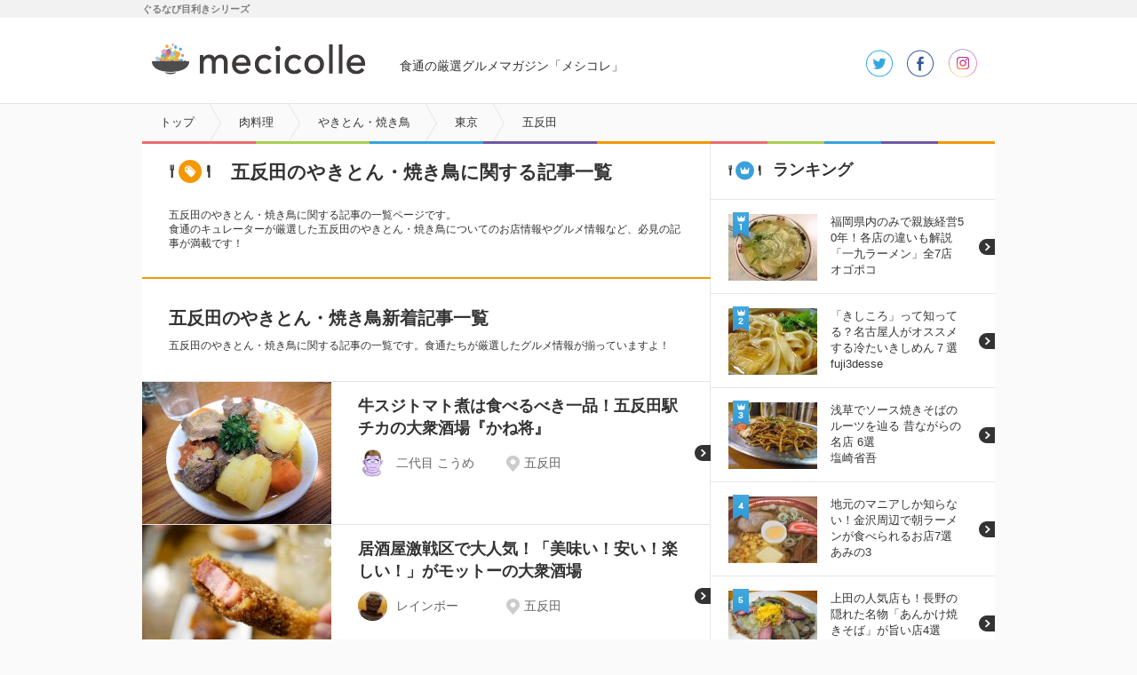

--- FILE ---
content_type: text/html
request_url: https://mecicolle.gnavi.co.jp/k37/pref1/area91/
body_size: 68267
content:
<!DOCTYPE HTML>
<html lang="ja" dir="ltr">
<head>
<meta charset="utf-8" />
<meta name="viewport" content="width=device-width,user-scalable=no,initial-scale=1,maximum-scale=1" />
<title>五反田の美味しいやきとん・焼き鳥 おすすめお店記事－メシコレ</title>
<meta name="description" content="食通グルメ達が「ここはオススメできる！」と太鼓判を押した、五反田の美味しいやきとん・焼き鳥の紹介・お店記事です。「牛スジトマト煮は食べるべき一品！五反田駅チカの大衆酒場『かね将』」、「居酒屋激戦区で大人気！「美味い！安い！楽しい！」がモットーの大衆酒場」などのグルメ記事が掲載中です。"/>
<meta name="keywords" content="メシコレ,グルメ,グルメブログ,東京,五反田,肉料理,やきとん・焼き鳥" />
<meta name="google-play-app" content="app-id=jp.co.gnavi.mecicolle"> 

<link rel="stylesheet" href="https://c-mecicolle.gnst.jp/css/common.css?1535593416" />
<link rel="stylesheet" href="https://c-mecicolle.gnst.jp/css/article.css?1539651809" />
<link rel="stylesheet" href="https://c-mecicolle.gnst.jp/css/sp_common.css?1530163534" />
<link rel="stylesheet" href="https://c-mecicolle.gnst.jp/css/sp_article.css?1542676884" />
<link rel="shortcut icon" href="https://c-mecicolle.gnst.jp/img/favicon.ico?1475547044">
<link rel="apple-touch-icon-precomposed" href="https://c-mecicolle.gnst.jp/files/apple-touch-icon-precomposed.png?1475547045">


<script src="//c-x.gnst.jp/jquery-1.8.3.js"></script>
<script src="https://c-mecicolle.gnst.jp/js/jquery.colorbox-min.js?1475547045"></script>
<script src="https://c-mecicolle.gnst.jp/js/social_count.js?1475547045"></script>

<meta property="og:title" content="五反田のやきとん・焼き鳥に関する記事一覧 - メシコレ（mecicolle）" />
<meta property="og:type" content="website" />

<meta property="og:url" content="http://r.gnavi.co.jp/mecicolle/k37/pref1/area91/" />
<meta property="og:image" content="https://c-mecicolle.gnst.jp/photo/report/d7/9e/13136/13136_report_title_213_160.jpg?1535851807" />
<meta property="og:site_name" content="食通の厳選グルメマガジン「メシコレ」" />
<meta property="fb:app_id" content="1514919758742236" />
<!-- Begin Mieruca Embed Code -->
<script type="text/javascript" id="mierucajs" src="https://c-mecicolle.gnst.jp/js/mieruca.js?1484115219"></script>
<!-- End Mieruca Embed Code -->
<script src="//site.gnavi.co.jp/analysis/gtm_nt.js" async></script>
<script type="application/javascript" src="//anymind360.com/js/5086/ats.js"></script>
</head>
<body id="articleIndex">
<!-- facebook-jssdk -->
<div id="fb-root"></div>
<script src="https://c-mecicolle.gnst.jp/js/facebookJssdk.js?1530752884"></script>
<!-- /facebook-jssdk -->

	<!-- header -->
	<header>
<div id="header" class="header cx">
    <div id="mekiki">
         <div id="mekiki-in">ぐるなび目利きシリーズ</div>
    </div>
<div class="headerInner cx">
<div id="logo" class="cx"><a href="https://mecicolle.gnavi.co.jp/" class="cat scID" data-sc="logo"><img src="https://c-mecicolle.gnst.jp/img/cat_icon.png?1475547044" alt="メシコレ" title="メシコレ" /><span>mecicolle</span></a></div>
<p class="fc6">食通の厳選グルメマガジン「メシコレ」</p>

<div class="headerSns">
<ul>
<li class="tw"><a href="https://twitter.com/mecicolle" target="_blank">twitter</a></li>
<li class="fb"><a href="https://www.facebook.com/mecicolle" target="_blank">facebook</a></li>
<li class="instagram"><a href="https://www.instagram.com/mecicolle_gourmet/" target="_blank">instagram</a></li>
</ul>
</div>

<div>
    <div id="open-sb" class="open-sb-off">メニュー</div>
    <span class="displayAndroid navNew"></span>
</div>

</div>
<!-- /header --></div>
</header>
	<!-- /header -->

	<!-- sideMenu -->
<aside>
<div id="sideMenuWrap">
<div id="sideMenu">

	<div class="sideCat">
		<div class="osusume"><a href="#subOsusume" class="scID" data-sc="menu_recommend">おすすめ記事</a></div>
        <div class="osusume"><a href="https://mecicolle.gnavi.co.jp/cat1735/" class="scID" data-sc="menu_pickup">ピックアップ</a></div>
		<div class="newArrival"><a href="https://mecicolle.gnavi.co.jp/list/" class="scID" data-sc="menu_new">新着記事一覧</a></div>
		<div class="rank"><a href="#subRank" class="scID" data-sc="menu_ranking">ランキング</a></div>
		<div class="curator"><a href="https://mecicolle.gnavi.co.jp/curator/list/" class="scID" data-sc="menu_curator">キュレーター一覧</a></div>
	</div>

            <div class="sideCat">
            <h2>カテゴリ</h2>
                        <div class="arrow">
                <a href="https://mecicolle.gnavi.co.jp/cat1/">カフェ・スイーツ</a>
            </div>
                    <div class="arrow">
                <a href="https://mecicolle.gnavi.co.jp/cat2/">麺類</a>
            </div>
                    <div class="arrow">
                <a href="https://mecicolle.gnavi.co.jp/cat3/">和食</a>
            </div>
                    <div class="arrow">
                <a href="https://mecicolle.gnavi.co.jp/cat4/">イタリアン・フレンチ</a>
            </div>
                    <div class="arrow">
                <a href="https://mecicolle.gnavi.co.jp/cat5/">中華・エスニック</a>
            </div>
                    <div class="arrow">
                <a href="https://mecicolle.gnavi.co.jp/cat6/">肉料理</a>
            </div>
                    <div class="arrow">
                <a href="https://mecicolle.gnavi.co.jp/cat7/">魚料理</a>
            </div>
                    <div class="arrow">
                <a href="https://mecicolle.gnavi.co.jp/cat8/">お酒</a>
            </div>
                    <div class="arrow">
                <a href="https://mecicolle.gnavi.co.jp/cat9/">グルメイベント・フェス</a>
            </div>
                    <div class="arrow">
                <a href="https://mecicolle.gnavi.co.jp/cat10/">シチュエーション別グルメ</a>
            </div>
                    <div class="arrow">
                <a href="https://mecicolle.gnavi.co.jp/cat1735/">ピックアップ</a>
            </div>
                </div>
    
    <div class="sideCat">
        <h2>おすすめキーワード</h2>
        <ul class="tag cx">
            <li><a href="https://mecicolle.gnavi.co.jp/k49/">ランチ</a></li>
            <li><a href="https://mecicolle.gnavi.co.jp/k10/">ラーメン</a></li>
            <li><a href="https://mecicolle.gnavi.co.jp/k3/">パンケーキ</a></li>
            <li><a href="https://mecicolle.gnavi.co.jp/k42/">ビール</a></li>
        </ul>
    </div>

    <div class="sidePref">
        <h2>都道府県から記事を探す</h2>
        
                    <div class="arrow">
                <a href="https://mecicolle.gnavi.co.jp/pref1/">東京</a>
            </div>
            
            <dl class="borderB">
                            <dt>人気のエリア</dt>
                <dd>
                <ul class="tag cx">
                                            <li><a href="https://mecicolle.gnavi.co.jp/pref1/area2/">新宿</a></li>
                                            <li><a href="https://mecicolle.gnavi.co.jp/pref1/area1/">銀座</a></li>
                                            <li><a href="https://mecicolle.gnavi.co.jp/pref1/area6/">渋谷</a></li>
                                            <li><a href="https://mecicolle.gnavi.co.jp/pref1/area3/">恵比寿</a></li>
                                    </ul>
                </dd>
                        </dl>
                    <div class="arrow">
                <a href="https://mecicolle.gnavi.co.jp/pref3/">大阪</a>
            </div>
            
            <dl class="borderB">
                            <dt>人気のエリア</dt>
                <dd>
                <ul class="tag cx">
                                            <li><a href="https://mecicolle.gnavi.co.jp/pref3/area149/">梅田・大阪駅</a></li>
                                            <li><a href="https://mecicolle.gnavi.co.jp/pref3/area150/">なんば（難波）</a></li>
                                    </ul>
                </dd>
                        </dl>
                    <div class="arrow">
                <a href="https://mecicolle.gnavi.co.jp/pref10/">福岡</a>
            </div>
            
            <dl class="borderB">
                        </dl>
                    <div class="arrow">
                <a href="https://mecicolle.gnavi.co.jp/pref2/">神奈川</a>
            </div>
            
            <dl class="borderB">
                        </dl>
                    <div class="arrow">
                <a href="https://mecicolle.gnavi.co.jp/pref8/">千葉</a>
            </div>
            
            <dl class="borderB">
                        </dl>
                    <div class="arrow">
                <a href="https://mecicolle.gnavi.co.jp/pref4/">埼玉</a>
            </div>
            
            <dl class="borderB">
                        </dl>
                    <div class="arrow">
                <a href="https://mecicolle.gnavi.co.jp/pref5/">京都</a>
            </div>
            
            <dl class="borderB">
                        </dl>
                    <div class="arrow">
                <a href="https://mecicolle.gnavi.co.jp/pref6/">兵庫</a>
            </div>
            
            <dl class="borderB">
                        </dl>
                    <div class="arrow">
                <a href="https://mecicolle.gnavi.co.jp/pref24/">北海道</a>
            </div>
            
            <dl class="borderB">
                        </dl>
                    <div class="arrow">
                <a href="https://mecicolle.gnavi.co.jp/pref25/">青森</a>
            </div>
            
            <dl class="borderB">
                        </dl>
                    <div class="arrow">
                <a href="https://mecicolle.gnavi.co.jp/pref16/">秋田</a>
            </div>
            
            <dl class="borderB">
                        </dl>
                    <div class="arrow">
                <a href="https://mecicolle.gnavi.co.jp/pref17/">山形</a>
            </div>
            
            <dl class="borderB">
                        </dl>
                    <div class="arrow">
                <a href="https://mecicolle.gnavi.co.jp/pref26/">岩手</a>
            </div>
            
            <dl class="borderB">
                        </dl>
                    <div class="arrow">
                <a href="https://mecicolle.gnavi.co.jp/pref7/">宮城</a>
            </div>
            
            <dl class="borderB">
                        </dl>
                    <div class="arrow">
                <a href="https://mecicolle.gnavi.co.jp/pref27/">福島</a>
            </div>
            
            <dl class="borderB">
                        </dl>
                    <div class="arrow">
                <a href="https://mecicolle.gnavi.co.jp/pref18/">群馬</a>
            </div>
            
            <dl class="borderB">
                        </dl>
                    <div class="arrow">
                <a href="https://mecicolle.gnavi.co.jp/pref11/">栃木</a>
            </div>
            
            <dl class="borderB">
                        </dl>
                    <div class="arrow">
                <a href="https://mecicolle.gnavi.co.jp/pref12/">茨城</a>
            </div>
            
            <dl class="borderB">
                        </dl>
                    <div class="arrow">
                <a href="https://mecicolle.gnavi.co.jp/pref28/">新潟</a>
            </div>
            
            <dl class="borderB">
                        </dl>
                    <div class="arrow">
                <a href="https://mecicolle.gnavi.co.jp/pref19/">石川</a>
            </div>
            
            <dl class="borderB">
                        </dl>
                    <div class="arrow">
                <a href="https://mecicolle.gnavi.co.jp/pref29/">福井</a>
            </div>
            
            <dl class="borderB">
                        </dl>
                    <div class="arrow">
                <a href="https://mecicolle.gnavi.co.jp/pref30/">富山</a>
            </div>
            
            <dl class="borderB">
                        </dl>
                    <div class="arrow">
                <a href="https://mecicolle.gnavi.co.jp/pref9/">愛知</a>
            </div>
            
            <dl class="borderB">
                        </dl>
                    <div class="arrow">
                <a href="https://mecicolle.gnavi.co.jp/pref32/">岐阜</a>
            </div>
            
            <dl class="borderB">
                        </dl>
                    <div class="arrow">
                <a href="https://mecicolle.gnavi.co.jp/pref13/">静岡</a>
            </div>
            
            <dl class="borderB">
                        </dl>
                    <div class="arrow">
                <a href="https://mecicolle.gnavi.co.jp/pref33/">山梨</a>
            </div>
            
            <dl class="borderB">
                        </dl>
                    <div class="arrow">
                <a href="https://mecicolle.gnavi.co.jp/pref20/">長野</a>
            </div>
            
            <dl class="borderB">
                        </dl>
                    <div class="arrow">
                <a href="https://mecicolle.gnavi.co.jp/pref34/">滋賀</a>
            </div>
            
            <dl class="borderB">
                        </dl>
                    <div class="arrow">
                <a href="https://mecicolle.gnavi.co.jp/pref35/">奈良</a>
            </div>
            
            <dl class="borderB">
                        </dl>
                    <div class="arrow">
                <a href="https://mecicolle.gnavi.co.jp/pref21/">和歌山</a>
            </div>
            
            <dl class="borderB">
                        </dl>
                    <div class="arrow">
                <a href="https://mecicolle.gnavi.co.jp/pref31/">三重</a>
            </div>
            
            <dl class="borderB">
                        </dl>
                    <div class="arrow">
                <a href="https://mecicolle.gnavi.co.jp/pref36/">広島</a>
            </div>
            
            <dl class="borderB">
                        </dl>
                    <div class="arrow">
                <a href="https://mecicolle.gnavi.co.jp/pref37/">岡山</a>
            </div>
            
            <dl class="borderB">
                        </dl>
                    <div class="arrow">
                <a href="https://mecicolle.gnavi.co.jp/pref38/">山口</a>
            </div>
            
            <dl class="borderB">
                        </dl>
                    <div class="arrow">
                <a href="https://mecicolle.gnavi.co.jp/pref39/">島根</a>
            </div>
            
            <dl class="borderB">
                        </dl>
                    <div class="arrow">
                <a href="https://mecicolle.gnavi.co.jp/pref14/">鳥取</a>
            </div>
            
            <dl class="borderB">
                        </dl>
                    <div class="arrow">
                <a href="https://mecicolle.gnavi.co.jp/pref41/">香川</a>
            </div>
            
            <dl class="borderB">
                        </dl>
                    <div class="arrow">
                <a href="https://mecicolle.gnavi.co.jp/pref22/">愛媛</a>
            </div>
            
            <dl class="borderB">
                        </dl>
                    <div class="arrow">
                <a href="https://mecicolle.gnavi.co.jp/pref40/">徳島</a>
            </div>
            
            <dl class="borderB">
                        </dl>
                    <div class="arrow">
                <a href="https://mecicolle.gnavi.co.jp/pref42/">高知</a>
            </div>
            
            <dl class="borderB">
                        </dl>
                    <div class="arrow">
                <a href="https://mecicolle.gnavi.co.jp/pref43/">佐賀</a>
            </div>
            
            <dl class="borderB">
                        </dl>
                    <div class="arrow">
                <a href="https://mecicolle.gnavi.co.jp/pref45/">大分</a>
            </div>
            
            <dl class="borderB">
                        </dl>
                    <div class="arrow">
                <a href="https://mecicolle.gnavi.co.jp/pref23/">長崎</a>
            </div>
            
            <dl class="borderB">
                        </dl>
                    <div class="arrow">
                <a href="https://mecicolle.gnavi.co.jp/pref44/">熊本</a>
            </div>
            
            <dl class="borderB">
                        </dl>
                    <div class="arrow">
                <a href="https://mecicolle.gnavi.co.jp/pref46/">宮崎</a>
            </div>
            
            <dl class="borderB">
                        </dl>
                    <div class="arrow">
                <a href="https://mecicolle.gnavi.co.jp/pref47/">鹿児島</a>
            </div>
            
            <dl class="borderB">
                        </dl>
                    <div class="arrow">
                <a href="https://mecicolle.gnavi.co.jp/pref15/">沖縄</a>
            </div>
            
            <dl class="borderB">
                        </dl>
            </div>


</div>
</div>
</aside>
<!-- /sideMenu -->

<div id="mainContents">

	<nav>
		<div id="breadcrumbList">
			<div class="breadcrumbList cx">
				<ol>
					<li itemscope itemtype="http://data-vocabulary.org/Breadcrumb"><a itemprop="url" href="https://mecicolle.gnavi.co.jp/"><strong itemprop="title">トップ</strong></a></li>
					<li itemscope itemtype="http://data-vocabulary.org/Breadcrumb"><a itemprop="url" href="https://mecicolle.gnavi.co.jp/cat6/"><strong itemprop="title">肉料理</strong></a></li>
					<li itemscope itemtype="http://data-vocabulary.org/Breadcrumb"><a itemprop="url" href="https://mecicolle.gnavi.co.jp/k37/"><strong itemprop="title">やきとん・焼き鳥</strong></a></li>
					<li itemscope itemtype="http://data-vocabulary.org/Breadcrumb"><a itemprop="url" href="https://mecicolle.gnavi.co.jp/k37/pref1/"><strong itemprop="title">東京</strong></a></li>
					<li itemscope itemtype="http://data-vocabulary.org/Breadcrumb" class="last"><strong itemprop="title">五反田</strong></li>
				</ol>
			</div>
		</div>
	</nav>
	<div id="wrapper" class="cx">
		<div class="cx">
			<div id="contents">
				<section>
					<div id="main" class="section lineL">
                            <h1 class="categoryttlL al"><span>五反田のやきとん・焼き鳥に関する記事一覧</span></h1>
						<p id="tagRead">五反田のやきとん・焼き鳥に関する記事の一覧ページです。<br>食通のキュレーターが厳選した五反田のやきとん・焼き鳥についてのお店情報やグルメ情報など、必見の記事が満載です！</p>

                    
<!-- 注目記事 -->

<!-- /注目記事 -->

                                    <div class="category-top-box">
                        <h2 class="category-top-box-title-s">五反田のやきとん・焼き鳥新着記事一覧</h2>
                        <p>五反田のやきとん・焼き鳥に関する記事の一覧です。食通たちが厳選したグルメ情報が揃っていますよ！</p>
                    </div>
                										<ul class="newArrivalList cx">
								<li>
		<a href="https://mecicolle.gnavi.co.jp/report/detail/13136/">
			<div class="inner">
							<div class="photo"><img src="https://c-mecicolle.gnst.jp/photo/report/d7/9e/13136/13136_report_title_213_160.jpg?1535851807" alt="牛スジトマト煮は食べるべき一品！五反田駅チカの大衆酒場『かね将』" title="牛スジトマト煮は食べるべき一品！五反田駅チカの大衆酒場『かね将』" /></div>
				<div class="txt">
					<dl>
						<dt>牛スジトマト煮は食べるべき一品！五反田駅チカの大衆酒場『かね将』</dt>
						<dd class="cx">
							<div class="articleIndexCurator">
								<div class="curatorS">
									<img src="https://c-mecicolle.gnst.jp/photo/curator/9f/20/koume/87_curator_150_150.jpg?1516322701" alt="二代目 こうめ" title="二代目 こうめ" />
								</div>
								<div class="curatorName">
									<p class="name">二代目 こうめ</p>
								</div>
							</div>
															<div class="mainArea">
									五反田								</div>
																				</dd>
					</dl>
				</div>
			</div>
		</a>
	</li>
		<li>
		<a href="https://mecicolle.gnavi.co.jp/report/detail/9666/">
			<div class="inner">
							<div class="photo"><img src="https://c-mecicolle.gnst.jp/photo/report/ac/fe/9666/9666_report_title_213_160.jpg?1484018116" alt="居酒屋激戦区で大人気！「美味い！安い！楽しい！」がモットーの大衆酒場" title="居酒屋激戦区で大人気！「美味い！安い！楽しい！」がモットーの大衆酒場" /></div>
				<div class="txt">
					<dl>
						<dt>居酒屋激戦区で大人気！「美味い！安い！楽しい！」がモットーの大衆酒場</dt>
						<dd class="cx">
							<div class="articleIndexCurator">
								<div class="curatorS">
									<img src="https://c-mecicolle.gnst.jp/photo/curator/14/77/tonaka1969/156_curator_150_150.jpg?1467599402" alt="レインボー" title="レインボー" />
								</div>
								<div class="curatorName">
									<p class="name">レインボー</p>
								</div>
							</div>
															<div class="mainArea">
									五反田								</div>
																				</dd>
					</dl>
				</div>
			</div>
		</a>
	</li>
	
						</ul>

						
							<div id="paging"><dl><dd><ol><li><strong>1</strong></li></ol></dd></dl></div>
						

					<!-- main --></div>
				</section>
										<div class="relatedTagArea">
						<div class="relatedTag relatedTag-pc"><p>エリアを変更する</p><ul class="cx"><li><a href="https://mecicolle.gnavi.co.jp/k37/pref1/area16/">神田</a></li><li><a href="https://mecicolle.gnavi.co.jp/k37/pref1/area2/">新宿</a></li><li><a href="https://mecicolle.gnavi.co.jp/k37/pref1/area6/">渋谷</a></li><li><a href="https://mecicolle.gnavi.co.jp/k37/pref1/area26/">秋葉原</a></li><li><a href="https://mecicolle.gnavi.co.jp/k37/pref1/area5/">六本木</a></li></ul><ul class="cx"><li><a href="https://mecicolle.gnavi.co.jp/k37/pref1/area7/">赤坂</a></li><li><a href="https://mecicolle.gnavi.co.jp/k37/pref1/area8/">上野</a></li><li><a href="https://mecicolle.gnavi.co.jp/k37/pref1/area11/">高円寺</a></li><li><a href="https://mecicolle.gnavi.co.jp/k37/pref1/area19/">板橋</a></li><li><a href="https://mecicolle.gnavi.co.jp/k37/pref1/area36/">中野</a></li></ul><ul class="cx"><li><a href="https://mecicolle.gnavi.co.jp/k37/pref1/area3/">恵比寿</a></li><li><a href="https://mecicolle.gnavi.co.jp/k37/pref1/area15/">麻布十番</a></li><li><a href="https://mecicolle.gnavi.co.jp/k37/pref1/area24/">御徒町</a></li><li><a href="https://mecicolle.gnavi.co.jp/k37/pref1/area25/">吉祥寺</a></li><li><a href="https://mecicolle.gnavi.co.jp/k37/pref1/area30/">不動前・武蔵小山</a></li></ul><ul class="cx"><li><a href="https://mecicolle.gnavi.co.jp/k37/pref1/area54/">荻窪</a></li><li><a href="https://mecicolle.gnavi.co.jp/k37/pref1/area1/">銀座</a></li><li><a href="https://mecicolle.gnavi.co.jp/k37/pref1/area14/">中目黒</a></li><li><a href="https://mecicolle.gnavi.co.jp/k37/pref1/area21/">北千住</a></li><li><a href="https://mecicolle.gnavi.co.jp/k37/pref1/area22/">日暮里</a></li></ul><ul class="cx"><li><a href="https://mecicolle.gnavi.co.jp/k37/pref1/area45/">亀有・青砥</a></li><li><a href="https://mecicolle.gnavi.co.jp/k37/pref1/area46/">四谷（四ツ谷）</a></li><li><a href="https://mecicolle.gnavi.co.jp/k37/pref1/area48/">月島</a></li><li><a href="https://mecicolle.gnavi.co.jp/k37/pref1/area63/">三軒茶屋</a></li><li><a href="https://mecicolle.gnavi.co.jp/k37/pref1/area70/">飯田橋</a></li></ul><ul class="cx"><li><a href="https://mecicolle.gnavi.co.jp/k37/pref1/area75/">南砂町・菊川</a></li><li><a href="https://mecicolle.gnavi.co.jp/k37/pref1/area76/">高田馬場</a></li><li><a href="https://mecicolle.gnavi.co.jp/k37/pref1/area93/">押上</a></li><li><a href="https://mecicolle.gnavi.co.jp/k37/pref1/area94/">祐天寺</a></li><li><a href="https://mecicolle.gnavi.co.jp/k37/pref1/area123/">練馬</a></li></ul><ul class="cx"><li><a href="https://mecicolle.gnavi.co.jp/k37/pref1/area10/">浅草</a></li><li><a href="https://mecicolle.gnavi.co.jp/k37/pref1/area12/">西麻布</a></li><li><a href="https://mecicolle.gnavi.co.jp/k37/pref1/area17/">池袋</a></li><li><a href="https://mecicolle.gnavi.co.jp/k37/pref1/area27/">蒲田</a></li><li><a href="https://mecicolle.gnavi.co.jp/k37/pref1/area29/">自由が丘</a></li></ul><ul class="cx"><li><a href="https://mecicolle.gnavi.co.jp/k37/pref1/area31/">東京駅（八重洲）</a></li><li><a href="https://mecicolle.gnavi.co.jp/k37/pref1/area33/">赤羽</a></li><li><a href="https://mecicolle.gnavi.co.jp/k37/pref1/area37/">神楽坂</a></li><li><a href="https://mecicolle.gnavi.co.jp/k37/pref1/area39/">浅草橋</a></li><li><a href="https://mecicolle.gnavi.co.jp/k37/pref1/area42/">半蔵門・麹町</a></li></ul><ul class="cx"><li><a href="https://mecicolle.gnavi.co.jp/k37/pref1/area47/">三鷹</a></li><li><a href="https://mecicolle.gnavi.co.jp/k37/pref1/area50/">浜松町・大門</a></li><li><a href="https://mecicolle.gnavi.co.jp/k37/pref1/area57/">千歳船橋・成城学園前</a></li><li><a href="https://mecicolle.gnavi.co.jp/k37/pref1/area58/">町屋</a></li><li><a href="https://mecicolle.gnavi.co.jp/k37/pref1/area60/">巣鴨</a></li></ul><ul class="cx"><li><a href="https://mecicolle.gnavi.co.jp/k37/pref1/area72/">綾瀬</a></li><li><a href="https://mecicolle.gnavi.co.jp/k37/pref1/area73/">人形町・小伝馬町</a></li><li><a href="https://mecicolle.gnavi.co.jp/k37/pref1/area74/">錦糸町・住吉</a></li><li><a href="https://mecicolle.gnavi.co.jp/k37/pref1/area79/">王子</a></li><li><a href="https://mecicolle.gnavi.co.jp/k37/pref1/area82/">白金・白金台</a></li></ul><ul class="cx"><li><a href="https://mecicolle.gnavi.co.jp/k37/pref1/area87/">大井町</a></li><li><a href="https://mecicolle.gnavi.co.jp/k37/pref1/area88/">駒込</a></li><li><a href="https://mecicolle.gnavi.co.jp/k37/pref1/area92/">千駄木</a></li><li><a href="https://mecicolle.gnavi.co.jp/k37/pref1/area100/">小岩</a></li><li><a href="https://mecicolle.gnavi.co.jp/k37/pref1/area574/">両国</a></li></ul></div><div class="relatedTag relatedTag-sp"><p><span>エリアを変更する</span></p><ul class="cx"><li><a href="https://mecicolle.gnavi.co.jp/k37/pref1/area16/">神田</a></li><li><a href="https://mecicolle.gnavi.co.jp/k37/pref1/area2/">新宿</a></li><li><a href="https://mecicolle.gnavi.co.jp/k37/pref1/area6/">渋谷</a></li><li><a href="https://mecicolle.gnavi.co.jp/k37/pref1/area26/">秋葉原</a></li><li><a href="https://mecicolle.gnavi.co.jp/k37/pref1/area5/">六本木</a></li></ul><ul class="cx"><li><a href="https://mecicolle.gnavi.co.jp/k37/pref1/area7/">赤坂</a></li><li><a href="https://mecicolle.gnavi.co.jp/k37/pref1/area8/">上野</a></li><li><a href="https://mecicolle.gnavi.co.jp/k37/pref1/area11/">高円寺</a></li><li><a href="https://mecicolle.gnavi.co.jp/k37/pref1/area19/">板橋</a></li><li><a href="https://mecicolle.gnavi.co.jp/k37/pref1/area36/">中野</a></li></ul><ul class="cx"><li><a href="https://mecicolle.gnavi.co.jp/k37/pref1/area3/">恵比寿</a></li><li><a href="https://mecicolle.gnavi.co.jp/k37/pref1/area15/">麻布十番</a></li><li><a href="https://mecicolle.gnavi.co.jp/k37/pref1/area24/">御徒町</a></li><li><a href="https://mecicolle.gnavi.co.jp/k37/pref1/area25/">吉祥寺</a></li><li><a href="https://mecicolle.gnavi.co.jp/k37/pref1/area30/">不動前・武蔵小山</a></li></ul><ul class="cx"><li><a href="https://mecicolle.gnavi.co.jp/k37/pref1/area54/">荻窪</a></li><li><a href="https://mecicolle.gnavi.co.jp/k37/pref1/area1/">銀座</a></li><li><a href="https://mecicolle.gnavi.co.jp/k37/pref1/area14/">中目黒</a></li><li><a href="https://mecicolle.gnavi.co.jp/k37/pref1/area21/">北千住</a></li><li><a href="https://mecicolle.gnavi.co.jp/k37/pref1/area22/">日暮里</a></li></ul><ul class="cx"><li><a href="https://mecicolle.gnavi.co.jp/k37/pref1/area45/">亀有・青砥</a></li><li><a href="https://mecicolle.gnavi.co.jp/k37/pref1/area46/">四谷（四ツ谷）</a></li><li><a href="https://mecicolle.gnavi.co.jp/k37/pref1/area48/">月島</a></li><li><a href="https://mecicolle.gnavi.co.jp/k37/pref1/area63/">三軒茶屋</a></li><li><a href="https://mecicolle.gnavi.co.jp/k37/pref1/area70/">飯田橋</a></li></ul><ul class="cx"><li><a href="https://mecicolle.gnavi.co.jp/k37/pref1/area75/">南砂町・菊川</a></li><li><a href="https://mecicolle.gnavi.co.jp/k37/pref1/area76/">高田馬場</a></li><li><a href="https://mecicolle.gnavi.co.jp/k37/pref1/area93/">押上</a></li><li><a href="https://mecicolle.gnavi.co.jp/k37/pref1/area94/">祐天寺</a></li><li><a href="https://mecicolle.gnavi.co.jp/k37/pref1/area123/">練馬</a></li></ul><ul class="cx"><li><a href="https://mecicolle.gnavi.co.jp/k37/pref1/area10/">浅草</a></li><li><a href="https://mecicolle.gnavi.co.jp/k37/pref1/area12/">西麻布</a></li><li><a href="https://mecicolle.gnavi.co.jp/k37/pref1/area17/">池袋</a></li><li><a href="https://mecicolle.gnavi.co.jp/k37/pref1/area27/">蒲田</a></li><li><a href="https://mecicolle.gnavi.co.jp/k37/pref1/area29/">自由が丘</a></li></ul><ul class="cx"><li><a href="https://mecicolle.gnavi.co.jp/k37/pref1/area31/">東京駅（八重洲）</a></li><li><a href="https://mecicolle.gnavi.co.jp/k37/pref1/area33/">赤羽</a></li><li><a href="https://mecicolle.gnavi.co.jp/k37/pref1/area37/">神楽坂</a></li><li><a href="https://mecicolle.gnavi.co.jp/k37/pref1/area39/">浅草橋</a></li><li><a href="https://mecicolle.gnavi.co.jp/k37/pref1/area42/">半蔵門・麹町</a></li></ul><ul class="cx"><li><a href="https://mecicolle.gnavi.co.jp/k37/pref1/area47/">三鷹</a></li><li><a href="https://mecicolle.gnavi.co.jp/k37/pref1/area50/">浜松町・大門</a></li><li><a href="https://mecicolle.gnavi.co.jp/k37/pref1/area57/">千歳船橋・成城学園前</a></li><li><a href="https://mecicolle.gnavi.co.jp/k37/pref1/area58/">町屋</a></li><li><a href="https://mecicolle.gnavi.co.jp/k37/pref1/area60/">巣鴨</a></li></ul><ul class="cx"><li><a href="https://mecicolle.gnavi.co.jp/k37/pref1/area72/">綾瀬</a></li><li><a href="https://mecicolle.gnavi.co.jp/k37/pref1/area73/">人形町・小伝馬町</a></li><li><a href="https://mecicolle.gnavi.co.jp/k37/pref1/area74/">錦糸町・住吉</a></li><li><a href="https://mecicolle.gnavi.co.jp/k37/pref1/area79/">王子</a></li><li><a href="https://mecicolle.gnavi.co.jp/k37/pref1/area82/">白金・白金台</a></li></ul><ul class="cx"><li><a href="https://mecicolle.gnavi.co.jp/k37/pref1/area87/">大井町</a></li><li><a href="https://mecicolle.gnavi.co.jp/k37/pref1/area88/">駒込</a></li><li><a href="https://mecicolle.gnavi.co.jp/k37/pref1/area92/">千駄木</a></li><li><a href="https://mecicolle.gnavi.co.jp/k37/pref1/area100/">小岩</a></li><li><a href="https://mecicolle.gnavi.co.jp/k37/pref1/area574/">両国</a></li></ul></div>

						<div class="relatedTag relatedTag-pc"><p>五反田のやきとん・焼き鳥に関するキーワード</p><ul class="cx"><li><a href="https://mecicolle.gnavi.co.jp/k35/pref1/area91/">焼肉・ホルモン</a></li><li><a href="https://mecicolle.gnavi.co.jp/k34/pref1/area91/">ステーキ</a></li><li><a href="https://mecicolle.gnavi.co.jp/k33/pref1/area91/">ハンバーグ</a></li><li><a href="https://mecicolle.gnavi.co.jp/k36/pref1/area91/">ジビエ</a></li></ul></div><div class="relatedTag relatedTag-sp"><p><span>五反田のやきとん・焼き鳥に関するキーワード</span></p><ul class="cx"><li><a href="https://mecicolle.gnavi.co.jp/k35/pref1/area91/">焼肉・ホルモン</a></li><li><a href="https://mecicolle.gnavi.co.jp/k34/pref1/area91/">ステーキ</a></li><li><a href="https://mecicolle.gnavi.co.jp/k33/pref1/area91/">ハンバーグ</a></li><li><a href="https://mecicolle.gnavi.co.jp/k36/pref1/area91/">ジビエ</a></li></ul></div>

					</div>
									
				<div id="toCategoryList">
					<a href="https://mecicolle.gnavi.co.jp/k37/">やきとん・焼き鳥一覧に戻る</a>
				</div>
				<div class="toCategoryList">
					<a href="https://mecicolle.gnavi.co.jp/pref1/area91/">五反田一覧に戻る</a>
				</div>

				</div>


				<aside>
				<div id="sub" class="aside">
				<section class="bannerList js-bannerListWrap lineS pc__contnet">
    <ul class="js-bannerList"></ul>
</section>

<section>
<div id="subRank" class="section lineS">
<h1 class="rankttlS"><span>ランキング</span></h1>

<ul class="rankList cx">
<li class="rank1">
<a href="https://mecicolle.gnavi.co.jp/report/detail/13621/">
<div class="cx">
<p class="photo"><span>1位</span><img src="https://c-mecicolle.gnst.jp/photo/report/72/a1/13621/13621_report_title_100_75.jpg?1549528207" alt="福岡県内のみで親族経営50年！各店の違いも解説「一九ラーメン」全7店" title="福岡県内のみで親族経営50年！各店の違いも解説「一九ラーメン」全7店" /></p>
<dl>
<dt>福岡県内のみで親族経営50年！各店の違いも解説「一九ラーメン」全7店</dt>
<dd>オゴポコ</dd>
</dl>
</div>
</a>
</li>
<li class="rank2">
<a href="https://mecicolle.gnavi.co.jp/report/detail/9196/">
<div class="cx">
<p class="photo"><span>2位</span><img src="https://c-mecicolle.gnst.jp/photo/report/c8/87/9196/9196_report_title_100_75.jpg?1506081615" alt="「きしころ」って知ってる？名古屋人がオススメする冷たいきしめん７選" title="「きしころ」って知ってる？名古屋人がオススメする冷たいきしめん７選" /></p>
<dl>
<dt>「きしころ」って知ってる？名古屋人がオススメする冷たいきしめん７選</dt>
<dd>fuji3desse</dd>
</dl>
</div>
</a>
</li>
<li class="rank3">
<a href="https://mecicolle.gnavi.co.jp/report/detail/5578/">
<div class="cx">
<p class="photo"><span>3位</span><img src="https://c-mecicolle.gnst.jp/photo/report/d2/5a/5578/5578_report_title_100_75.jpg?1414549805" alt="浅草でソース焼きそばのルーツを辿る 昔ながらの名店 6選" title="浅草でソース焼きそばのルーツを辿る 昔ながらの名店 6選" /></p>
<dl>
<dt>浅草でソース焼きそばのルーツを辿る 昔ながらの名店 6選</dt>
<dd>塩崎省吾</dd>
</dl>
</div>
</a>
</li>
<li class="rank4">
<a href="https://mecicolle.gnavi.co.jp/report/detail/12476/">
<div class="cx">
<p class="photo"><span>4位</span><img src="https://c-mecicolle.gnst.jp/photo/report/4f/6e/12476/12476_report_title_100_75.jpg?1554196503" alt="地元のマニアしか知らない！金沢周辺で朝ラーメンが食べられるお店7選" title="地元のマニアしか知らない！金沢周辺で朝ラーメンが食べられるお店7選" /></p>
<dl>
<dt>地元のマニアしか知らない！金沢周辺で朝ラーメンが食べられるお店7選</dt>
<dd>あみの3</dd>
</dl>
</div>
</a>
</li>
<li class="rank5">
<a href="https://mecicolle.gnavi.co.jp/report/detail/5785/">
<div class="cx">
<p class="photo"><span>5位</span><img src="https://c-mecicolle.gnst.jp/photo/report/51/42/5785/5785_report_title_100_75.jpg?1505270703" alt="上田の人気店も！長野の隠れた名物「あんかけ焼きそば」が旨い店4選" title="上田の人気店も！長野の隠れた名物「あんかけ焼きそば」が旨い店4選" /></p>
<dl>
<dt>上田の人気店も！長野の隠れた名物「あんかけ焼きそば」が旨い店4選</dt>
<dd>塩崎省吾</dd>
</dl>
</div>
</a>
</li>
</ul>
</div>
</section>

<section>
<div id="subOsusume" class="section lineS">
<h1 class="osusumettlS"><span>おすすめ記事</span></h1>

<div class="topSubArticle cx">
<a href="https://mecicolle.gnavi.co.jp/report/detail/14098/">
<div class="topSubArticleMain">
<p class="topSubArticlePhoto"><img src="https://c-mecicolle.gnst.jp/photo/report/13/16/14098/14098_report_title_320_240.jpg?1560821405" alt="名物メニューに飲み放題付で3500円！NYの人気店が横浜にオープン！" title="名物メニューに飲み放題付で3500円！NYの人気店が横浜にオープン！" /></p>
<div class="topArticleTitle"><p>名物メニューに飲み放題付で3500円！NYの人気店が横浜にオープン！</p>
<div class="icon-pr-wrap"><span class="icon-pr">PR</span></div>
</div>
</div>
<div class="topArticleCuratorS">
<div class="curatorS"><img src="https://c-mecicolle.gnst.jp/photo/curator/de/95/edit/89_curator_76_76.jpg?1502936102" alt="メシコレ編集部" title="メシコレ編集部" /></div>
<div class="curatorName">
<p class="title">名物メニューに飲み放題付で3500円！NYの人気店が横浜にオープン！</p>
<p class="name">メシコレ編集部</p>
</div>
<div class="icon-pr-wrap"><span class="icon-pr">PR</span></div>
</div>
</a>
<!-- /topSubArticle --></div>
<div class="topSubArticle cx">
<a href="https://mecicolle.gnavi.co.jp/report/detail/14089/">
<div class="topSubArticleMain">
<p class="topSubArticlePhoto"><img src="https://c-mecicolle.gnst.jp/photo/report/f1/3b/14089/14089_report_title_320_240.jpg?1562320805" alt="お酒が飲めなくてもOK！まるでカクテルな「モクテル」と楽しむグルメ" title="お酒が飲めなくてもOK！まるでカクテルな「モクテル」と楽しむグルメ" /></p>
<div class="topArticleTitle"><p>お酒が飲めなくてもOK！まるでカクテルな「モクテル」と楽しむグルメ</p>
<div class="icon-pr-wrap"><span class="icon-pr">PR</span></div>
</div>
</div>
<div class="topArticleCuratorS">
<div class="curatorS"><img src="https://c-mecicolle.gnst.jp/photo/curator/de/95/edit/89_curator_76_76.jpg?1502936102" alt="メシコレ編集部" title="メシコレ編集部" /></div>
<div class="curatorName">
<p class="title">お酒が飲めなくてもOK！まるでカクテルな「モクテル」と楽しむグルメ</p>
<p class="name">メシコレ編集部</p>
</div>
<div class="icon-pr-wrap"><span class="icon-pr">PR</span></div>
</div>
</a>
<!-- /topSubArticle --></div>
<div class="topSubArticle cx">
<a href="https://mecicolle.gnavi.co.jp/report/detail/14073/">
<div class="topSubArticleMain">
<p class="topSubArticlePhoto"><img src="https://c-mecicolle.gnst.jp/photo/report/27/23/14073/14073_report_title_320_240.jpg?1561167003" alt="2時間で売り切れる！ラーメン好きが列をなす透明な豚骨スープのラーメン" title="2時間で売り切れる！ラーメン好きが列をなす透明な豚骨スープのラーメン" /></p>
<div class="topArticleTitle"><p>2時間で売り切れる！ラーメン好きが列をなす透明な豚骨スープのラーメン</p>
</div>
</div>
<div class="topArticleCuratorS">
<div class="curatorS"><img src="https://c-mecicolle.gnst.jp/photo/curator/24/eb/aosan1968/225_curator_76_76.jpg?1511847902" alt="あおさん" title="あおさん" /></div>
<div class="curatorName">
<p class="title">2時間で売り切れる！ラーメン好きが列をなす透明な豚骨スープのラーメン</p>
<p class="name">あおさん</p>
</div>
</div>
</a>
<!-- /topSubArticle --></div>
<div class="topSubArticle cx">
<a href="https://mecicolle.gnavi.co.jp/report/detail/12414/">
<div class="topSubArticleMain">
<p class="topSubArticlePhoto"><img src="https://c-mecicolle.gnst.jp/photo/report/70/92/12414/12414_report_title_320_240.jpg?1561622404" alt="親父のTwitter必見！日替わり「メガ盛海鮮丼」がお得すぎる居酒屋" title="親父のTwitter必見！日替わり「メガ盛海鮮丼」がお得すぎる居酒屋" /></p>
<div class="topArticleTitle"><p>親父のTwitter必見！日替わり「メガ盛海鮮丼」がお得すぎる居酒屋</p>
</div>
</div>
<div class="topArticleCuratorS">
<div class="curatorS"><img src="https://c-mecicolle.gnst.jp/photo/curator/d4/25/moja6969/214_curator_76_76.jpg?1558484101" alt="moja" title="moja" /></div>
<div class="curatorName">
<p class="title">親父のTwitter必見！日替わり「メガ盛海鮮丼」がお得すぎる居酒屋</p>
<p class="name">moja</p>
</div>
</div>
</a>
<!-- /topSubArticle --></div>
<div class="topSubArticle cx">
<a href="https://mecicolle.gnavi.co.jp/report/detail/14079/">
<div class="topSubArticleMain">
<p class="topSubArticlePhoto"><img src="https://c-mecicolle.gnst.jp/photo/report/e6/4c/14079/14079_report_title_320_240.jpg?1561622406" alt="鶏料理の無限の可能性を感じる…！鶏肉を変幻自在に調理する『鶏くるり』" title="鶏料理の無限の可能性を感じる…！鶏肉を変幻自在に調理する『鶏くるり』" /></p>
<div class="topArticleTitle"><p>鶏料理の無限の可能性を感じる…！鶏肉を変幻自在に調理する『鶏くるり』</p>
</div>
</div>
<div class="topArticleCuratorS">
<div class="curatorS"><img src="https://c-mecicolle.gnst.jp/photo/curator/8f/f3/joe/64_curator_76_76.jpg?1511157602" alt="矢吹純（JOE）" title="矢吹純（JOE）" /></div>
<div class="curatorName">
<p class="title">鶏料理の無限の可能性を感じる…！鶏肉を変幻自在に調理する『鶏くるり』</p>
<p class="name">矢吹純（JOE）</p>
</div>
</div>
</a>
<!-- /topSubArticle --></div>
<div class="topSubArticle cx">
<a href="https://mecicolle.gnavi.co.jp/report/detail/14069/">
<div class="topSubArticleMain">
<p class="topSubArticlePhoto"><img src="https://c-mecicolle.gnst.jp/photo/report/75/14/14069/14069_report_title_320_240.jpg?1561536005" alt="札幌から1時間半かけていく価値あり！秘境で味わえる「スパイスカレー」" title="札幌から1時間半かけていく価値あり！秘境で味わえる「スパイスカレー」" /></p>
<div class="topArticleTitle"><p>札幌から1時間半かけていく価値あり！秘境で味わえる「スパイスカレー」</p>
</div>
</div>
<div class="topArticleCuratorS">
<div class="curatorS"><img src="https://c-mecicolle.gnst.jp/photo/curator/4f/87/nao/202_curator_76_76.jpg?1557801901" alt="nao@hokkaido" title="nao@hokkaido" /></div>
<div class="curatorName">
<p class="title">札幌から1時間半かけていく価値あり！秘境で味わえる「スパイスカレー」</p>
<p class="name">nao@hokkaido</p>
</div>
</div>
</a>
<!-- /topSubArticle --></div>
<div class="topSubArticle cx">
<a href="https://mecicolle.gnavi.co.jp/report/detail/13882/">
<div class="topSubArticleMain">
<p class="topSubArticlePhoto"><img src="https://c-mecicolle.gnst.jp/photo/report/b7/cd/13882/13882_report_title_320_240.jpg?1556092804" alt="焼肉にステーキ・とんかつ！お財布に優しく美味しい肉料理が味わえる6軒" title="焼肉にステーキ・とんかつ！お財布に優しく美味しい肉料理が味わえる6軒" /></p>
<div class="topArticleTitle"><p>焼肉にステーキ・とんかつ！お財布に優しく美味しい肉料理が味わえる6軒</p>
</div>
</div>
<div class="topArticleCuratorS">
<div class="curatorS"><img src="https://c-mecicolle.gnst.jp/photo/curator/de/95/edit/89_curator_76_76.jpg?1502936102" alt="メシコレ編集部" title="メシコレ編集部" /></div>
<div class="curatorName">
<p class="title">焼肉にステーキ・とんかつ！お財布に優しく美味しい肉料理が味わえる6軒</p>
<p class="name">メシコレ編集部</p>
</div>
</div>
</a>
<!-- /topSubArticle --></div>
<div class="topSubArticle cx">
<a href="https://mecicolle.gnavi.co.jp/report/detail/13979/">
<div class="topSubArticleMain">
<p class="topSubArticlePhoto"><img src="https://c-mecicolle.gnst.jp/photo/report/d3/63/13979/13979_report_title_320_240.jpg?1558512004" alt="池袋でひとりごはんにオススメの6軒！一人飲みにラーメン・イタリアンも" title="池袋でひとりごはんにオススメの6軒！一人飲みにラーメン・イタリアンも" /></p>
<div class="topArticleTitle"><p>池袋でひとりごはんにオススメの6軒！一人飲みにラーメン・イタリアンも</p>
</div>
</div>
<div class="topArticleCuratorS">
<div class="curatorS"><img src="https://c-mecicolle.gnst.jp/photo/curator/de/95/edit/89_curator_76_76.jpg?1502936102" alt="メシコレ編集部" title="メシコレ編集部" /></div>
<div class="curatorName">
<p class="title">池袋でひとりごはんにオススメの6軒！一人飲みにラーメン・イタリアンも</p>
<p class="name">メシコレ編集部</p>
</div>
</div>
</a>
<!-- /topSubArticle --></div>

</div>
</section>

<!-- 注目記事(PR) -->
<section>
<div class="section lineS" id="subRank">
  <h1 class="noticeTtl"><span>注目記事</span></h1>
  <ul class="rankList cx">
    <li><a href="https://mecicolle.gnavi.co.jp/report/detail/14098/">
        <div class="cx">
          <p class="photo"><img src="https://c-mecicolle.gnst.jp/photo/report/13/16/14098/14098_report_title_100_75.jpg?1560821405" alt="名物メニューに飲み放題付で3500円！NYの人気店が横浜にオープン！" title="名物メニューに飲み放題付で3500円！NYの人気店が横浜にオープン！" /></p>
          <dl>
            <dt>名物メニューに飲み放題付で3500円！NYの人気店が横浜にオープン！</dt>
            <dd>メシコレ編集部</dd>
            <dd>
              <div class="icon-pr-wrap"><span class="icon-pr">PR</span></div>
            </dd>
          </dl>
        </div></a></li>
  </ul>
</div>
</section>
<!-- /注目記事(PR) -->

<section>
<div id="subCurator" class="section lineS">
<h1 class="curatorttlS"><span>おすすめキュレーター</span></h1>

<ul class="cx">
<li><a href="https://mecicolle.gnavi.co.jp/curator/nori-maga/"><img src="https://c-mecicolle.gnst.jp/photo/curator/5a/bf/nori-maga/229_curator_76_76.jpg?1566202501" alt="のりたろう" title="のりたろう" /><span>のりたろう</span></a></li>
<li><a href="https://mecicolle.gnavi.co.jp/curator/kuronekocafe/"><img src="https://c-mecicolle.gnst.jp/photo/curator/26/ad/kuronekocafe/66_curator_76_76.jpg?1550034902" alt="ミスター黒猫" title="ミスター黒猫" /><span>ミスター黒猫</span></a></li>
<li><a href="https://mecicolle.gnavi.co.jp/curator/tacchans-pcc/"><img src="https://c-mecicolle.gnst.jp/photo/curator/ae/02/tacchans-pcc/54_curator_76_76.jpg?1434625202" alt="たっちゃんずパンケーキ部" title="たっちゃんずパンケーキ部" /><span>たっちゃんずパンケーキ部</span></a></li>
<li><a href="https://mecicolle.gnavi.co.jp/curator/rawota/"><img src="https://c-mecicolle.gnst.jp/photo/curator/d4/3c/rawota/55_curator_76_76.jpg?1504140315" alt="山本剛志" title="山本剛志" /><span>山本剛志</span></a></li>
<li><a href="https://mecicolle.gnavi.co.jp/curator/hmatsu/"><img src="https://c-mecicolle.gnst.jp/photo/curator/86/f0/hmatsu/51_curator_76_76.jpg?1514363402" alt="カレー細胞（H.Matsu）" title="カレー細胞（H.Matsu）" /><span>カレー細胞（H.Matsu）</span></a></li>
<li><a href="https://mecicolle.gnavi.co.jp/curator/kanpainayu/"><img src="https://c-mecicolle.gnst.jp/photo/curator/8f/b1/kanpainayu/58_curator_76_76.jpg?1507011047" alt="塩見なゆ" title="塩見なゆ" /><span>塩見なゆ</span></a></li>
<li><a href="https://mecicolle.gnavi.co.jp/curator/kazukazu/"><img src="https://c-mecicolle.gnst.jp/photo/curator/95/bf/kazukazu/88_curator_76_76.jpg?1503310501" alt="kazukazu" title="kazukazu" /><span>kazukazu</span></a></li>
<li><a href="https://mecicolle.gnavi.co.jp/curator/kie/"><img src="https://c-mecicolle.gnst.jp/photo/curator/27/f0/kie/110_curator_76_76.jpg?1529976602" alt="KIE" title="KIE" /><span>KIE</span></a></li>
<li><a href="https://mecicolle.gnavi.co.jp/curator/tonaka1969/"><img src="https://c-mecicolle.gnst.jp/photo/curator/14/77/tonaka1969/156_curator_76_76.jpg?1467599402" alt="レインボー" title="レインボー" /><span>レインボー</span></a></li>
<li><a href="https://mecicolle.gnavi.co.jp/curator/89004v/"><img src="https://c-mecicolle.gnst.jp/photo/curator/fb/62/89004v/208_curator_76_76.jpg?1503879303" alt="nori" title="nori" /><span>nori</span></a></li>
<li><a href="https://mecicolle.gnavi.co.jp/curator/charagourme/"><img src="https://c-mecicolle.gnst.jp/photo/curator/18/b4/charagourme/192_curator_76_76.jpg?1472176802" alt="チャラ" title="チャラ" /><span>チャラ</span></a></li>
<li><a href="https://mecicolle.gnavi.co.jp/curator/jonny/"><img src="https://c-mecicolle.gnst.jp/photo/curator/17/f1/jonny/167_curator_76_76.jpg?1509335101" alt="InazumaJohnny" title="InazumaJohnny" /><span>InazumaJohnny</span></a></li>
<li><a href="https://mecicolle.gnavi.co.jp/curator/mosaotv/"><img src="https://c-mecicolle.gnst.jp/photo/curator/68/3a/mosaotv/161_curator_76_76.jpg?1434088803" alt="モサオ" title="モサオ" /><span>モサオ</span></a></li>
<li><a href="https://mecicolle.gnavi.co.jp/curator/aminosan111/"><img src="https://c-mecicolle.gnst.jp/photo/curator/3e/b6/aminosan111/218_curator_76_76.jpg?1523846701" alt="あみの3" title="あみの3" /><span>あみの3</span></a></li>
<li><a href="https://mecicolle.gnavi.co.jp/curator/benkichi-7/"><img src="https://c-mecicolle.gnst.jp/photo/curator/e8/53/benkichi-7/174_curator_76_76.jpg?1503879303" alt="べんきちどんぶり" title="べんきちどんぶり" /><span>べんきちどんぶり</span></a></li>
<li><a href="https://mecicolle.gnavi.co.jp/curator/sillybubly/"><img src="https://c-mecicolle.gnst.jp/photo/curator/21/46/sillybubly/154_curator_76_76.jpg?1527732901" alt="まいたん" title="まいたん" /><span>まいたん</span></a></li>
</ul>

<div class="moreCuratorBtn"><a href="https://mecicolle.gnavi.co.jp/curator/list/">キュレーター一覧</a></div>
</div>
</section>

<section>
<div id="subArticleCategory" class="section lineS">
<h1 class="articleCategoryttlS"><span>カテゴリ</span></h1>

<ul class="articleCategoryArea cx">
<li><a href="https://mecicolle.gnavi.co.jp/cat1/">カフェ・スイーツ</a></li>
<li><a href="https://mecicolle.gnavi.co.jp/cat2/">麺類</a></li>
<li><a href="https://mecicolle.gnavi.co.jp/cat3/">和食</a></li>
<li><a href="https://mecicolle.gnavi.co.jp/cat4/">イタリアン・フレンチ</a></li>
<li><a href="https://mecicolle.gnavi.co.jp/cat5/">中華・エスニック</a></li>
<li><a href="https://mecicolle.gnavi.co.jp/cat6/">肉料理</a></li>
<li><a href="https://mecicolle.gnavi.co.jp/cat7/">魚料理</a></li>
<li><a href="https://mecicolle.gnavi.co.jp/cat8/">お酒</a></li>
<li><a href="https://mecicolle.gnavi.co.jp/cat9/">グルメイベント・フェス</a></li>
<li><a href="https://mecicolle.gnavi.co.jp/cat10/">シチュエーション別グルメ</a></li>
<li><a href="https://mecicolle.gnavi.co.jp/cat1735/">ピックアップ</a></li>
</ul>

</div>
</section>

<section class="bannerList js-bannerListWrap sp__contnet">
    <ul class="js-bannerList"></ul>
</section>



<section>
<div id="subCategory" class="section">
<h1 class="categoryttlS"><span>おすすめキーワード</span></h1>

<ul class="tag cx">
<li><a href="https://mecicolle.gnavi.co.jp/k49/">ランチ</a></li>
<li><a href="https://mecicolle.gnavi.co.jp/k10/">ラーメン</a></li>
<li><a href="https://mecicolle.gnavi.co.jp/k3/">パンケーキ</a></li>
<li><a href="https://mecicolle.gnavi.co.jp/k42/">ビール</a></li>
</ul>

</div>
</section>
    
<section>
    
    <div id="subPrefCategory" class="section">
        <h1 class="prefCategoryttlS"><span>都道府県から記事を探す</span></h1>

                <div class="pref ">
                    <a href="https://mecicolle.gnavi.co.jp/pref1/">東京</a>
                </div>
                
                <dl>
                                        <dt>人気のエリア</dt>
                    <dd>
                        <ul class="tag cx">
                                                        <li><a href="https://mecicolle.gnavi.co.jp/pref1/area2/">新宿</a></li>
                                                        <li><a href="https://mecicolle.gnavi.co.jp/pref1/area1/">銀座</a></li>
                                                        <li><a href="https://mecicolle.gnavi.co.jp/pref1/area6/">渋谷</a></li>
                                                        <li><a href="https://mecicolle.gnavi.co.jp/pref1/area3/">恵比寿</a></li>
                                                    </ul>
                    </dd>
                                    </dl>
                
                <div class="pref ">
                    <a href="https://mecicolle.gnavi.co.jp/pref3/">大阪</a>
                </div>
                
                <dl>
                                        <dt>人気のエリア</dt>
                    <dd>
                        <ul class="tag cx">
                                                        <li><a href="https://mecicolle.gnavi.co.jp/pref3/area149/">梅田・大阪駅</a></li>
                                                        <li><a href="https://mecicolle.gnavi.co.jp/pref3/area150/">なんば（難波）</a></li>
                                                    </ul>
                    </dd>
                                    </dl>
                
                <div class="pref border">
                    <a href="https://mecicolle.gnavi.co.jp/pref10/">福岡</a>
                </div>
                
                <dl>
                                    </dl>
                
                <div class="pref border">
                    <a href="https://mecicolle.gnavi.co.jp/pref2/">神奈川</a>
                </div>
                
                <dl>
                                    </dl>
                
                <div class="pref border">
                    <a href="https://mecicolle.gnavi.co.jp/pref8/">千葉</a>
                </div>
                
                <dl>
                                    </dl>
                
                <div class="pref border">
                    <a href="https://mecicolle.gnavi.co.jp/pref4/">埼玉</a>
                </div>
                
                <dl>
                                    </dl>
                
                <div class="pref border">
                    <a href="https://mecicolle.gnavi.co.jp/pref5/">京都</a>
                </div>
                
                <dl>
                                    </dl>
                
                <div class="pref border">
                    <a href="https://mecicolle.gnavi.co.jp/pref6/">兵庫</a>
                </div>
                
                <dl>
                                    </dl>
                
                <div class="pref border">
                    <a href="https://mecicolle.gnavi.co.jp/pref24/">北海道</a>
                </div>
                
                <dl>
                                    </dl>
                
                <div class="pref border">
                    <a href="https://mecicolle.gnavi.co.jp/pref25/">青森</a>
                </div>
                
                <dl>
                                    </dl>
                
                <div class="pref border">
                    <a href="https://mecicolle.gnavi.co.jp/pref16/">秋田</a>
                </div>
                
                <dl>
                                    </dl>
                
                <div class="pref border">
                    <a href="https://mecicolle.gnavi.co.jp/pref17/">山形</a>
                </div>
                
                <dl>
                                    </dl>
                
                <div class="pref border">
                    <a href="https://mecicolle.gnavi.co.jp/pref26/">岩手</a>
                </div>
                
                <dl>
                                    </dl>
                
                <div class="pref border">
                    <a href="https://mecicolle.gnavi.co.jp/pref7/">宮城</a>
                </div>
                
                <dl>
                                    </dl>
                
                <div class="pref border">
                    <a href="https://mecicolle.gnavi.co.jp/pref27/">福島</a>
                </div>
                
                <dl>
                                    </dl>
                
                <div class="pref border">
                    <a href="https://mecicolle.gnavi.co.jp/pref18/">群馬</a>
                </div>
                
                <dl>
                                    </dl>
                
                <div class="pref border">
                    <a href="https://mecicolle.gnavi.co.jp/pref11/">栃木</a>
                </div>
                
                <dl>
                                    </dl>
                
                <div class="pref border">
                    <a href="https://mecicolle.gnavi.co.jp/pref12/">茨城</a>
                </div>
                
                <dl>
                                    </dl>
                
                <div class="pref border">
                    <a href="https://mecicolle.gnavi.co.jp/pref28/">新潟</a>
                </div>
                
                <dl>
                                    </dl>
                
                <div class="pref border">
                    <a href="https://mecicolle.gnavi.co.jp/pref19/">石川</a>
                </div>
                
                <dl>
                                    </dl>
                
                <div class="pref border">
                    <a href="https://mecicolle.gnavi.co.jp/pref29/">福井</a>
                </div>
                
                <dl>
                                    </dl>
                
                <div class="pref border">
                    <a href="https://mecicolle.gnavi.co.jp/pref30/">富山</a>
                </div>
                
                <dl>
                                    </dl>
                
                <div class="pref border">
                    <a href="https://mecicolle.gnavi.co.jp/pref9/">愛知</a>
                </div>
                
                <dl>
                                    </dl>
                
                <div class="pref border">
                    <a href="https://mecicolle.gnavi.co.jp/pref32/">岐阜</a>
                </div>
                
                <dl>
                                    </dl>
                
                <div class="pref border">
                    <a href="https://mecicolle.gnavi.co.jp/pref13/">静岡</a>
                </div>
                
                <dl>
                                    </dl>
                
                <div class="pref border">
                    <a href="https://mecicolle.gnavi.co.jp/pref33/">山梨</a>
                </div>
                
                <dl>
                                    </dl>
                
                <div class="pref border">
                    <a href="https://mecicolle.gnavi.co.jp/pref20/">長野</a>
                </div>
                
                <dl>
                                    </dl>
                
                <div class="pref border">
                    <a href="https://mecicolle.gnavi.co.jp/pref34/">滋賀</a>
                </div>
                
                <dl>
                                    </dl>
                
                <div class="pref border">
                    <a href="https://mecicolle.gnavi.co.jp/pref35/">奈良</a>
                </div>
                
                <dl>
                                    </dl>
                
                <div class="pref border">
                    <a href="https://mecicolle.gnavi.co.jp/pref21/">和歌山</a>
                </div>
                
                <dl>
                                    </dl>
                
                <div class="pref border">
                    <a href="https://mecicolle.gnavi.co.jp/pref31/">三重</a>
                </div>
                
                <dl>
                                    </dl>
                
                <div class="pref border">
                    <a href="https://mecicolle.gnavi.co.jp/pref36/">広島</a>
                </div>
                
                <dl>
                                    </dl>
                
                <div class="pref border">
                    <a href="https://mecicolle.gnavi.co.jp/pref37/">岡山</a>
                </div>
                
                <dl>
                                    </dl>
                
                <div class="pref border">
                    <a href="https://mecicolle.gnavi.co.jp/pref38/">山口</a>
                </div>
                
                <dl>
                                    </dl>
                
                <div class="pref border">
                    <a href="https://mecicolle.gnavi.co.jp/pref39/">島根</a>
                </div>
                
                <dl>
                                    </dl>
                
                <div class="pref border">
                    <a href="https://mecicolle.gnavi.co.jp/pref14/">鳥取</a>
                </div>
                
                <dl>
                                    </dl>
                
                <div class="pref border">
                    <a href="https://mecicolle.gnavi.co.jp/pref41/">香川</a>
                </div>
                
                <dl>
                                    </dl>
                
                <div class="pref border">
                    <a href="https://mecicolle.gnavi.co.jp/pref22/">愛媛</a>
                </div>
                
                <dl>
                                    </dl>
                
                <div class="pref border">
                    <a href="https://mecicolle.gnavi.co.jp/pref40/">徳島</a>
                </div>
                
                <dl>
                                    </dl>
                
                <div class="pref border">
                    <a href="https://mecicolle.gnavi.co.jp/pref42/">高知</a>
                </div>
                
                <dl>
                                    </dl>
                
                <div class="pref border">
                    <a href="https://mecicolle.gnavi.co.jp/pref43/">佐賀</a>
                </div>
                
                <dl>
                                    </dl>
                
                <div class="pref border">
                    <a href="https://mecicolle.gnavi.co.jp/pref45/">大分</a>
                </div>
                
                <dl>
                                    </dl>
                
                <div class="pref border">
                    <a href="https://mecicolle.gnavi.co.jp/pref23/">長崎</a>
                </div>
                
                <dl>
                                    </dl>
                
                <div class="pref border">
                    <a href="https://mecicolle.gnavi.co.jp/pref44/">熊本</a>
                </div>
                
                <dl>
                                    </dl>
                
                <div class="pref border">
                    <a href="https://mecicolle.gnavi.co.jp/pref46/">宮崎</a>
                </div>
                
                <dl>
                                    </dl>
                
                <div class="pref border">
                    <a href="https://mecicolle.gnavi.co.jp/pref47/">鹿児島</a>
                </div>
                
                <dl>
                                    </dl>
                
                <div class="pref border">
                    <a href="https://mecicolle.gnavi.co.jp/pref15/">沖縄</a>
                </div>
                
                <dl>
                                    </dl>
                
                
    </div>
</section>



<section>
<div id="subBtns" class="section">
</div>
</section>

				</div>
				</aside>

			</div>
		<div id="pageTop"><a href="#page"><span>↑</span></a></div>
	<!-- wrapper --></div>

<!-- footer -->
<div id="mecicolleFollow">
<div class="inner">
<p>メシコレのアカウントをフォロー</p>

<div id="footerSns-sp">
<ul>
<li class="tw"><a href="https://twitter.com/mecicolle" target="_blank">twitter</a></li>
<li class="fb"><a href="https://www.facebook.com/mecicolle" target="_blank">facebook</a></li>
<li class="instagram"><a href="https://www.instagram.com/mecicolle_gourmet/" target="_blank">instagram</a></li>
</ul>
</div>


<div id="footerSnsWidget">
<ul class="cx">
<li id="fbWidget"><div class="fb-page" data-href="https://www.facebook.com/mecicolle" data-tabs="timeline" data-width="300" data-height="360" data-hide-cover="false" data-show-facepile="false"><div class="fb-xfbml-parse-ignore"><blockquote cite="https://www.facebook.com/mecicolle"><a href="https://www.facebook.com/mecicolle">メシコレ</a></blockquote></div></div></li>

<li id="twWidget"><a class="twitter-timeline"  href="https://twitter.com/mecicolle" height="360" data-chrome="nofooter">@mecicolle からのツイート</a>
<script>!function(d,s,id){var js,fjs=d.getElementsByTagName(s)[0],p=/^http:/.test(d.location)?'http':'https';if(!d.getElementById(id)){js=d.createElement(s);js.id=id;js.src=p+"://platform.twitter.com/widgets.js";fjs.parentNode.insertBefore(js,fjs);}}(document,"script","twitter-wjs");</script>
</li>

<li id="instagramWidget">
<a href="https://www.instagram.com/mecicolle_gourmet/" target="_blank">
<img src="https://c-mecicolle.gnst.jp/img/instagram_failure.png?1504141868" width="300" height="376"></img>
</a>
</li>

</ul>
</div>

</div>
</div>
<footer>
<div id="footer" class="footer">
<div id="footerNav" class="cx">



<div class="inner">
<ul class="cx">
<li class="backHome"><a href="https://www.gnavi.co.jp/">ぐるなびHOME</a></li>
<li><a href="https://mecicolle.gnavi.co.jp/about.html">メシコレとは</a></li>
<li><a href="http://www.gnavi.co.jp/mekiki-series/" target="_blank">ぐるなび目利きシリーズ</a></li>
<!--<li><a href="#">利用規約</a></li>-->
<!--<li><a href="#">ヘルプ</a></li>-->
<li class="backHome-sp"><a href="https://www.gnavi.co.jp/">ぐるなびHOME</a></li>
</ul>
</div>

<address>Copyright&copy; Gurunavi, Inc. All rights reserved.</address>
</div>
<!-- footer --></div>
</footer>
<!-- /footer -->

<!-- mainContents --></div>

<script src="https://c-mecicolle.gnst.jp/js/script.js?1628129228"></script>
<script>
</script>

<!-- Yahoo! JAPAN -->
<script type="text/javascript">
  (function () {
    var tagjs = document.createElement("script");
    var s = document.getElementsByTagName("script")[0];
    tagjs.async = true;
    tagjs.src = "//s.yjtag.jp/tag.js#site=lFzW2Bn";
    s.parentNode.insertBefore(tagjs, s);
  }());
</script>
<noscript>
  <iframe src="//s.thebrighttag.com/iframe?c=lFzW2Bn" width="1" height="1" frameborder="0" scrolling="no" marginheight="0" marginwidth="0"></iframe>
</noscript>


<!-- / Yahoo! JAPAN -->
<script src="//site.gnavi.co.jp/analysis/ga_measure.js" async></script>
</body>
</html>
